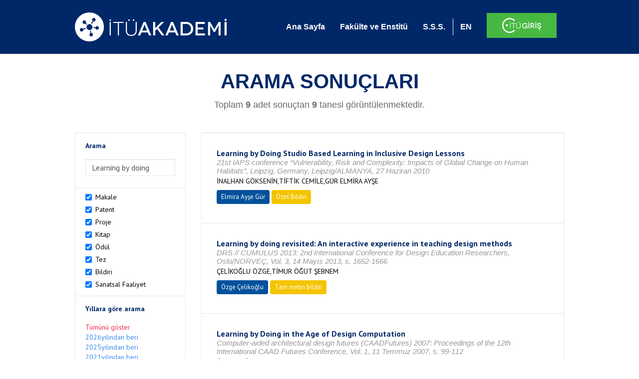

--- FILE ---
content_type: text/html; charset=utf-8
request_url: https://akademi.itu.edu.tr/search-results?st=Learning%20by%20doing
body_size: 46612
content:


<!DOCTYPE html>

<html xmlns="http://www.w3.org/1999/xhtml">
<head><meta charset="utf-8" /><meta http-equiv="X-UA-Compatible" content="IE=edge" /><meta name="viewport" content="width=device-width, initial-scale=1" /><title>
	İTÜ AKADEMİ
</title><link href="//uicc.itu.edu.tr/akademi/v2/r5/lib/css/bootstrap.min.css" rel="stylesheet" type="text/css" /><link href="//uicc.itu.edu.tr/akademi/v2/r5/lib/OwlCarousel2-2.2.1/assets/owl.carousel.min.css" rel="stylesheet" type="text/css" /><link href="//uicc.itu.edu.tr/akademi/v2/r5/lib/OwlCarousel2-2.2.1/assets/owl.theme.default.min.css" rel="stylesheet" type="text/css" /><link href="//uicc.itu.edu.tr/akademi/v2/r5/lib/css/akademi-font-icons.css" rel="stylesheet" type="text/css" /><link href="//uicc.itu.edu.tr/portal/v3.0/css/nyroModal.css" rel="stylesheet" type="text/css" /><link href="//uicc.itu.edu.tr/akademi/v2/r5/lib/css/style.css" rel="stylesheet" type="text/css" /><link href="//uicc.itu.edu.tr/akademi/v2/r5/lib/css/custom-admin.css" rel="stylesheet" type="text/css" /><link href="//uicc.itu.edu.tr/akademi/v2/r5/lib/css/favicon.ico" rel="shortcut icon" />

    <!-- Global site tag (gtag.js) - Google Analytics -->
    <script async src="https://www.googletagmanager.com/gtag/js?id=UA-117437389-1"></script>
    <script>
        window.dataLayer = window.dataLayer || [];
        function gtag() { dataLayer.push(arguments); }
        gtag('js', new Date());

        gtag('config', 'UA-117437389-1');
    </script>


    
    <style>
        .arastirmaci {
            padding:15px;
        }
        /*.arastirmaci .title {
            font-size: 15px;
            margin-top:5px;
        }*/
        .arastirmaci li:last-child {
            width: auto;
        }
        .arastirmaci .name{
            width: 139px;
            white-space: nowrap; 
            overflow: hidden;
            text-overflow: ellipsis; 
        }
        /*.arastirmaci .name {
            font-size: 15px;
        }*/
        .statistics {
            min-height: 160px;
        }

            .statistics .title {
                color: #002868;
                margin-bottom: 10px;
            }

                .statistics .title + p {
                    font-size: 18px;
                }

        .active-year {
            color: #ed2a4f !important;
            text-decoration: none !important;
        }

        .tbSpan {
            width: 40%;
            margin: 3px;
        }

        /*.etiket .btn {
            color: white !important;
            text-decoration: none;
            font-size: 13px;
            padding: 4px 8px;
        }

        .etiket .keyword {
        float:none !important;
        margin-right:4px !important;
        }

        .entity-extensions.etiket .btn {
            margin-right:0px;
        }*/

            .etiket .btn a {
                color: white !important;
                text-decoration: none;
                height: auto;
            }

        .btn-paper {
            background-color: #2f97de;
        }

        .btn-patent {
            background-color: darkorange;
        }

        .btn-research-group {
            background-color: #00519b;
        }

        .btn-project {
            background-color: #00519b;
        }

        .btn-book {
            background-color: #2fcc71;
        }

        .btn-reward {
            background-color: rgb(241, 92, 128);
        }

        .btn-membership {
            background-color: #7bb0cf;
        }

        .btn-workexperience {
            background-color: #00519b;
        }

        .btn-thesis {
            background-color: #7bb0cf;
        }

        .btn-proceeding {
            background-color: #f4c400;
        }

        .btn-lisans {
            background-color: #7bb0cf;
        }

        .btn-graduate {
            background-color: #7bb0cf;
        }

        .btn-doktora {
            background-color: #2f97de;
        }

        .btn-editorship {
            background-color: #2f97de;
        }

        .btn-artistic-activity {
            background-color: #8d3faf;
        }

        .btn-refereeing {
            background-color: #7bb0cf;
        }


        .et-paper {
            background-color: #2f97de;
        }

        .et-patent {
            background-color: darkorange;
        }

        .et-research-group {
            background-color: #00519b;
        }

        .et-project {
            background-color: #00519b;
        }

        .et-book {
            background-color: #2fcc71;
        }

        .et-reward {
            background-color: rgb(241, 92, 128);
        }

        .et-membership {
            background-color: #7bb0cf;
        }

        .et-workexperience {
            background-color: #00519b;
        }

        .et-thesis {
            background-color: #7bb0cf;
        }

        .et-proceeding {
            background-color: #f4c400;
        }

        .et-lisans {
            background-color: #7bb0cf;
        }

        .et-graduate {
            background-color: #7bb0cf;
        }

        .et-doktora {
            background-color: #2f97de;
        }

        .et-editorship {
            background-color: #2f97de;
        }

        .et-artistic-activity {
            background-color: #8d3faf;
        }

        .et-refereeing {
            background-color: #7bb0cf;
        }

        body {
            margin-bottom: 700px;
        }
    </style>
</head>
<body id="main">
    <form method="post" action="./search-results?st=Learning+by+doing" id="form1">
<div class="aspNetHidden">
<input type="hidden" name="__EVENTTARGET" id="__EVENTTARGET" value="" />
<input type="hidden" name="__EVENTARGUMENT" id="__EVENTARGUMENT" value="" />
<input type="hidden" name="__VIEWSTATE" id="__VIEWSTATE" value="hbOpNbiqoFuGIilhWJ2aBTSl/iWqvu6kDVy5aCqj+MfPUoOUWrmaUIwhJMtZGO7T1IdEZHpnuPmnIYJ4LpumYxrMzWZlZI6q0W2ZLPaDzHtkia1wao2Ol0QKnhGuFwNPpyR7BZWLtID18vVdeoTxA95zuy1rN9bT7kTCD6IyBN7R61ZJvkbuMyj+0OmwUisnhEYTiEaFb8GMEqjQS57+A58i98/d6hjoOhLacIgBsEduy5qjsrguoFAaox8WSk7bcbgLvITuQJgSenIJ2/sbVxxxSLmWD3G76NbLp6dAxdNZXOwvtQXZ6OXEtt0/Aicw5pm9HGIie0YpIBxtj66xsA6Q3LpAVBliqnAxqQyvpUqiTJnqrO50inz7DYyfaElF/wUeJ5gySIRRNs8R4nAP9i6ALejdIV8bkqPZ9w1iRJKfDt49Na0TwW2XoeNHvn/k+0P1n778S4L7l9vm7Pmo89JjQsfnPjahcbcJJI5sQonVO0jj9iMExL/p34KSEjYJtXg+EqRvwmQU+i69YXoy/mGDgPN576j+wGdoFfN0OVs4pHkx6khl5620JGHRKE1jxoxDKSHE6ChRK+fU4yDBvToc53h1I+IoyCo0dD14qGtqDLiLmCqeYwN+ZA5+5Y726u2CieHhbeFob5y5/z3GNyt5SRShoR6lnUOT4bscQqMcd1bdBkUCu8j8/CBISD5CoYu4OdLUJp3skh959PSYPVzvLLCYjCHpfftxX+pKp8B5+qEm0asqdcodNNzKuUN/LGGrYSGY0k8ScC3ora4qhjNFA5J6iuheKK+4FlmXOXJYMiQJGolCf3Dh0lhpkdEsUMLglt/xmvdIp1NHQniUmOilmaVeii+01T2iCYOEKwt/0GU7ckAGAYolESTWlEf04iEiPpTS17RhUOfmyZdbLwVcQGtPG3Rr90YrEQC0QrBsNCXUOdMqT3++Ha0Txk4ZHEsyBoQ0/YRH+y44ddk38NhmgX74bzNLvzNxVV0k0Nan1ANwSFAB6H23rKM7hLzSFNGGmHWuWgrBO5X5CJ6jL9/TJRKqTIELSyzZviy6RCdskAOEensQ1bot0C+E2pRBMnkb5hYT6Mjh0AJDtchvEZlYUgkyt9s+uJJUf8qeE+20/GzdA51RmMNLOhywyzY5bVUmba8eOaIpZMpC+GSnbudJ7Kr+AEOu0MgDUvJpyMJWtLxuaj8HRFDkeoK3RLZ+8EDN2W89t/hGHoxUVy94bdKg7UHZdPWFSv1ktfffhItvGjTdmRQAADudjGCmot1NnvZW7EjhTFYL9gMbxYE5/0hlJ/jgZ3hUb+GMxTv0Fz8xnXkCv9IzgQRVxlN2X/tNaHgj+TZVmwXUgr/uyafIPRGbufntGN6UH24sole36ET3oIhYZzJssuXiMrkVlzR2zj+SanP18LHwhbggJ6oJHHm/pAxCvKVoLeczQCfoLK5WNzR9A37q4yabGjssSF5XIWC05+EgRimFKEAp85PMNx0IgFGdqIN6XmiMTaQX9PT8Rd/nXfk9wz/wc92rhXk4ZQk7mywCkJTpPhUOgPv2qBDjxR/maFiT0Phki4HzOvB+1f2e1KHuSJ6rWMLjlUaHyRRfvShIhXfBo82g120zBlDKzPBvW5kGTI9fHig8sAT4tzg9DPTIMv7gcxZ4Ib6H7MwlQKp59A4i6HGN7Hl4DM4DHFWDPCPMDpfiZd9If5Y4OWP0GHRNyEI3o1naBjDTagvDTh4MqPwSX91GKYi2+TfnjqWa/YVhuVOL3L+0X19kr4kaDA9L/[base64]/6yeE+y9dxLbyMfcF3aVLsE+XT+gEq7zIzqF9/wN/PeYmyrTdMseb+E0Ov3bCk8mccDvifWRDgZYz7K/7STuwD6JiexWq9MEGI+D0IJ6N/a+bXCvwCRl/DxJ6bdTVFUJtEAnmkYE1f61vRqVQO6pC445uKP+L9HzINm5iFTodgMSkTdLnqPB01XKkyRDDlbcsR080CdtQ4a2SblZ8PuhVeDPnw3QGebJsnvSIqUV55w/nmQ+mrofgclqW0LCSdcu9wgXjnb+5F63+jRN1E8XZbP/Os+rPhpb1JE3ngItDVjhsffo56bHnWwHL1C6uCmR10s5pgFXft/0jzL5MCJE8yN7QnntoucY/vKoQKQVEZTHJvbrovcs3A0XOZBouiHw4bDhXh8y0tcCFFLSatRApzlv8rMLr17AszihMRiFihdkNUdWGoq/HFZ+z6QrGXawTQmaESDYAemChaExfKICZGaVI7+WZPKsaPY0o3WCCvbadF4tZckDK0NYblAyQo4GddtrjOV/odUlnZcseR7AJLKvy0eRavIr3VSWQTPwed22Hfyl0sSriC3Zj9CN060c8CPA4Ox2Zu0TXMZ4dTO67lWT9k4ao4t2pq9pGQsWqfJ128SRWUBqE28sk/45cXXoxiAGfKfEwuKYEQnN5808Y9Ib8Y7hAtEc21avizb4mUluUewbX/hJQl24jQqM+IF4N4nmzxayKKm9xRrUvfQA4OtFPgmkyyq3/OYc7n6HO4WMfuNnPpVf0OuOOJU8+AMeyJDiJEx0D/3PT8A2QGoYoRmAO8QrB5G7uiHAC72nAD4pYKCp/SJI9pVeZus6sjKidgqEPmFy6ABq1VXwLaSbG+Ka9oV0GHwJanBco0HUkTO7HLQPX+7ruZBKJeLqnvne6/7ZrgXNB4KkVOSqQiJRX+ovqfjr0hBvCogxa4S3Q0ddsDMLqi6XbiAnn1/Teskhbi7V75bgxYX+Ta5Nv93VGJWaQ6jFoTh3GmV5vjrzvw2HW9LVKelxHnZvEX2GckPC7pdYZNsyULFUSjhukJdQiz6MV/s4kDxM23fNkUmiRjthPHp9HbAz9XCJggMzssXQy1vt2Pw0B2Hb5lfmGNXAMvEphvm7PZfqTh63jlDtCp+Q1R7kWCTz7p0rs0tViXo33NXTAzY0oqR20r/CsX+I7EPZODXcW2WRlTRh0T8Nx204DibUL2ovPsdxkSAV3U3gdv9+FkKT6qFpu5CsWUanbjRycrd3GEiYTU6Jmf8FpiI0FP036NLAaDNmz56m0RuV1ZxwdeWENH/1dl5wNVMXQssVVOVjdg8Ws7VE2866OXwqeR66yA2MJuYC8whTGkL4kzL59SPOApxa1pRPR/CerRbMcLnzVv5Nz1Bp3LycQHbGeRdV9e/J9G7ohtmPMhUxhOjnXcZIlZn6sIoT9sAE4xepMOhF2dFfywaipayj+IXTIKUdbGLPU8fvGonqOMkShKU7S7aHjLT2BDMlWi2gnbCjpUc5vLyCJo1PngOUu648OvlZr50XrgFk0Vzte0qBQRiESOtwHkxKfN7MbQH6yecBdJ+YH+P2XUFBzRcBgR+6ZTBB/REYCySFbnmailCtCSl3ellrJ0YmZyf5wfxgsqCmkGk7NsYhpF3Co9MJ2peJbKdiKCTyU1q1Iv7hqOBnyStAE0lG5EkLhmmVARcsl3/nisxADdI73YcYPKiPVOTjhz1WOYWLY8o1zjmyOq39IainchokJPVUqq9MsNrm0t2taCDW0U25GLGQplfLQnrCO2CgK1sFkoj4kQE49UxJzWL75FS1mnEdTGz9tfOCd5VzAjXqMB+6K7H/nZz2n7NWxcu3jHvhdHI1pUXjGkIXjg3G5f0Bxxb9Rjd1xbHGabusH7X8rLLjJeKJfCgys36+AA8IF5ZbIWHkVoiEipKVZKLaYOAlrD8HKJZuNBrXiR3Sl/9Zbs9Shf7Oov25iysjbPRnZzRUKjpMZP0aqS7vF9ZlDwx2Gy72dqvMLqLRueesaFSw/sOqJnYxK77VvCAlQbvjwLLajLLn4IWIh4dVDkRytrztF4k8t7dR37vd2T+iOmCi/+h/dOLAtpNinZ+TYYz4a8+8iKLdGPTRje6PT6OJCb5hiwBEILKaN0BKsewbdbGRZ9p39C2K4PF7oe1tfU0XNFG/lQPk8YDnsybNN1wTnJBPK3CaM+ybc+fhaOZnUIMMhsVVSTW9g6G9+i1MkiLhZQgGKs9y4F+EL9IS5Fq9NBN2jW6M1kTWM/ZTfy39K0RdW3nkqt82IES1iGokjqvn5rCaLR87GVl/Wvz8qrW8EBwW1XgFzk7nxxbsP9q3mJbaIufODvXYt49h9nrNVwwlCkXslzog2X/sHj71+UWvGLWhYFLAu+w4u/NNRRrQrmydf2LQopL8m41SKnrvKop+SC62M/Czztd60UQ6btq+ehYkgHU76UeoDab7HPAgkFlnkZyZZOWz4dPIeP/Sih8TYUN+hS1lvSEXTntVDODjhR/sxWzaQaA2cmAQKWEk2NRHGWrQKy9I6TTmQlqGrto20pT2XE3+jS7XkESSOPEw2zeCE6HVEpLLPdODK7rfIpyH9T/Z/2n02uSd5xAf1fBGIPYg0eBiShkrhHJWEkhBRoAeLR6sa0Ynur3A60bcywRJAsLPHoXvULLhU9vfLfYZ7lB4kySkDbknmIFSXrXg4NHbE6/iVXa5QHP4IY13+4nk8etIZ09He4l9Awrx2tPPNxGJd3bTn7e3mO1DgiEnf8GDdPHamtr+rfqpZAN7Pt7MUvHdrRY3PZyaXuhTgVNJDK6SaETk68xQkLH2YTdKXfzy1o83pKkpQ1GrhDMaCTIHWaINU9cCUDHKPjxKhRD/HhXAk6lyjqv7+ndkv247wNEafXuSKRpJHCPDNu7fMIdx99SQDlZSEa/K6kLc/cMOS+xw1pLji4iW1cEhJF0KfIeTa4e2aXq5m3EuzSDDofIsRP0p5axlvDRA2buE++c3gfe+8Ykp5dRiSDPAx+QfMT4q2OnyFJD+e7ERxB9hPYzjSwU1J/ZvbDx3YG1xmVLH5zHj3dOrMVVKHJYAoRnm8R8soZxxf11OE/OiWea/JqcvWA6yFJ5g6YksOze7CzOfz4hphk3fPrEDhn8aWufab5TBL8C712NX6AyTo7EkQEIX9+Ut0K929dHvtVfpGD3tT5JJJ83YATILyJ/BaeKDMa1jd88dqmUqTODd1B9t30MDZNH03/nXPNp3BhdlqSq4ctWyVL9sKXxQGofCbPLWsAfVQHgF2MKzTpP2LhotNhHpQtUXXX+Fpxh2YOF/2OCZHT7YqVkTLJHMCmLvldsRDidFvRMs5HuzAlZpBXcnvCoSxQmfwtB6W+716FofjSw52bzwzUJ6K5qLb5/4dLHESElyUaQnqDKhGWk532cdNuRe5aIhxpD10a6zDo94OBa9TBnGIauQTGoMJ6NpMnl2SN4jgpEPuKlIjaQNfhlPJ+clrGDsZPphtE4NKSKUIAFebw6o9WbmpFwkG5VHGTldQsBkLTVVkzXBrHDOfdPdMP2P5yJBqXHN1yY47iYN5P9fB4GpL0/UQdhAV/wY5Wwxmn2clDzbYbaItK7Ty6GPv022hiE0anKzKDv9pLhX/yKzEan6ikBsAoCrirteAYC+XU2Havo5nlxv0NaaLu0zlpdsOl/lygX0ppHdD8M2sUjkvhcDmAiUDGrEU+7EwjfJUPgZch4JQDKa0hh01aYoevcqBiWaXkKs8AANNUYo51SqaeEPwO7R7TXnISRWxe3Tlus0dXm6HKrQkzlGNdB2oxI9su+WtLgv6mS5gjRba6dStaFGNbR8rNLPSluSaxp/9Og7R+xCmfufHtxkKI/R64Iz7KcwO9AU7KmTAS7y0jQaTBBmCnapIZTOyUlbZEy/jC/0cmaUbYqqrQO/b1dUnWvJFYGl1eSbbktblCnQIY2MiyJ8mgFWklUA502hWWhTxH+4qn61M2pdJq96hSmqt0Lw0iZrRAD2/[base64]/ZBIlo88DWjkmXSa4I+6g7Q2GtCaW0v3tqK/55yIFdrWKrZD4puu3DXsmYphijmaj4kD+hmMJEw+36xWn6RHrkj0pBKA78BxuVhgyvEigyrFWXfBHAZujtdicJn6BeQbHsDCg9np8b1ak0YWTuCb4gI43la5MAT0xhZ0u7cQzsvwhQJqqaLEXuX3/NEoCIKXTagRJ2f1zrFIVeSO73COA18cxy1L3L7cj6GwgmmCdlvMUYaI+XaEcqN02Sv5HEfbDRny6NG/Xsjncjjc+Gw73nCC0ll3mx4p2FFb6kDmeW5gYK3NC4S/3s4Qv15UXFYKJrgabQ6x9C3BfPSLPYNvbIU7iMAtOOjq6Rto/0TSgDCmUJgdrXkiAwJuAk0b47iaGtJDCDHKsI9D/M+XYRMkWy1t08Wa/DpvhTcLgMMrz6VQaHfT/T/blMckUKH0yaplWNNvmP2olTaGDxScTJAPXaLsb5GxEJnucZqxLj7jWyhUWgP4lg/yMW2Ord1+f2GQXpgXMtWAfLGEt4kfdOraH7PTgHFkT+fTREDBPmc9wdqOKSpMyAaiSpRlJdGharGc+28+yNuFe/7aPwW2xoDRVSGCm12qCOtWTjD4Fd+XkvJB6GrqZOeieFEUuOqezLxkJF+PuuxI+vspqzhrZnIdeqTav9X8lpYUkK9q3yZr+iEDYmdbB7raZp7ZaKDqwejVeDd4+J3LhUaBgw6WCRhzPws9BN3jfSI/IF3XU8E5SENLfmpK3fJPgeo4uq3fGlxEY+9LKAtzmQYKGLdEi6or2ktgwUvAdhjuKvrB4qznRPHnflP7au/Ma/2sypZ45geQTKfy40JYzwLz5bfMF1tKuGM2Lyl2f/l2O01W4cx7FE8yZWOd8I9AzQ4YXoL6MKULSuBjIqPsLXGPxx5aK68g+gTwZclPC87P3km5H9IFqjjvqZ13a067e9JmWNN8RU8TFz8XkwoPfMjrjl8mIdGEp/rcFvpDlP0UCoeQlNH3V842yOCrM3Qy/teXbEkHIgfhiIgFq6j01fwVyuMlv204AGuz+ohvv5tYO4srFH9pkee+gC9UZkJaxqqKQ+S/eobWUaaJJkXcFdV1Tbzsa2tfb+crdvCfXiY7wmHZXO/MDZwgnFhSX40Be5kN5tIl2TFksQe1iZ0iWgNgD/3H6l6TOzHlPK0rHlohELQw3hWS4Z3ZR4kuP07IfV7lV3wuPcVAIlp3Sm6OCp/u70MBKEdmL8pqRVnCJttbn00YJCUa19zp//UKSMwZzwTc2XccNXtf/4mtsyvl6XQpEkYiNn/jadV4tTkplUlwlu2PV3GlTT81Idnqw9dTTcjQStcXexbBgYvZHj8y+HKwlh2ji80VKtuazQVI0yjF6RTgEPd8khiH3jxrijDk7hyC207sJiAElhUbLqyA7mJGtgPglGxhRE6gEJcHEr7gL/8n2uVtX7CI0wQVJbBxV2zdZ/hsHoMWZf3b163lYBprPHnIleJftw/tk8UTz0ld+bMGiacxPn5r84j4nbMMUTJArWCkhhmSFEf2ZTUjB9Tc6oJgS+jK4sajVR1Zcrg2d2U9yULjeprcPO706CgszUYduvzE1sQQpoKs8e9E4AlGTcw94Hf5erflIsytUb+7umyXQ867YytUBo/ekDcgoWlmYfeO/CR0zYvNW/31phZjEoC+90tT+xJ5s4sBTpbt5bUKKPeHit3MU3QC7OeOlOvPNJu+KDO/roIhdLn+tgWeDDHs5uIlxsjuRhLOMgB8vZOdEq7wK8+nNVhEYBFanwsmfggIhftqrFo9N9g/X4RHwqIJsEoPduk+Y0krU+JCv501GRfo5TscmmKO2cUyt8pB5bdAahU4SnXWKfSF9oPLiefVwc2hTMQLeFMkVM0jmYbcMh45aq4Hx6/+xq4BlF8YgRv2xFZnPzMeoXxF21cDZaLFcW/tQLLVJUpJiegyqCbzdcQlpQdyHet9GKRmDsEbqlCcDlt9WcdWAg5wy3VH0plXYEikrV8aQI0LsW5GDFnt1NFyJY82lgUTIKLWLe61Yqvo4nn7q8Q3idDIa0Kxfdj1WO/iRT024YXOoso3QMk/FAM5lT262pSuWnITlBg31bRA+fWzHQ61g6p2AfFl7lbYR6xIsULWgOLfIVoixvCqCbLm7GLRHJZNMZUhWUVUU29GOC5yb7pX1pWF4XokgfITkKlq84ASZRu4N8bJI0sL90OjmvAgc6OTg5/Ah6pauR7PEwaOdAYlQzMEoqcSe2y1I/X7AegNnmNtCDZz9sCWl+A/O7xjUPqoxh2yS5059hb25MzSnAeBV2NTZ/YmUlXA2qBeE+uqyVkIM2SdDLvE25AAfCvvho7dDm/+1mNilvFoTVGhBTeEEjeKFD3x+xp36p4nqO0ngnaW/jVv3OCZUeWVKoaJYCOYvk9msqys+bKY6juZ4Z2k1ZY7MxDDToUWyg+/HWPdTvMVL5FklA595Dsan7EQVLYZ058JI4FdqOnfG2xYts0kbJ8+Hr9Mj9cebuRSSVVsQp1liSB4VCw9i7LyXgl8TNM6553ChpeZJ4hPtXQOwBeVuk+l4fA4pW9dOrBD+6b2N81xlUaUn9MEJEp+NXEefIHI+YLgL" />
</div>

<script type="text/javascript">
//<![CDATA[
var theForm = document.forms['form1'];
if (!theForm) {
    theForm = document.form1;
}
function __doPostBack(eventTarget, eventArgument) {
    if (!theForm.onsubmit || (theForm.onsubmit() != false)) {
        theForm.__EVENTTARGET.value = eventTarget;
        theForm.__EVENTARGUMENT.value = eventArgument;
        theForm.submit();
    }
}
//]]>
</script>


<div class="aspNetHidden">

	<input type="hidden" name="__VIEWSTATEGENERATOR" id="__VIEWSTATEGENERATOR" value="261936C6" />
</div>
        <div>
            <nav class="navbar navbar-default navbar-fixed-top">
                <div class="container">
                    <div class="navbar-header">
                        <button type="button" class="navbar-toggle collapsed" data-toggle="collapse" data-target="#navbar-collapse" aria-expanded="false">
                            <span class="sr-only">Toggle navigation</span>
                            <span class="icon-bar"></span>
                            <span class="icon-bar"></span>
                            <span class="icon-bar"></span>
                        </button>
                        <div class="nav-flag"></div>
                        <a href='/'>
                            <img id="imgLogo" class="img-responsive" src="//uicc.itu.edu.tr/akademi/v2/r5/lib/img/itu-akademi.png" alt="İTÜ Akademi" />
                        </a>
                        <div class="clearfix"></div>
                    </div>
                    <div class="collapse navbar-collapse" id="navbar-collapse" style="line-height: 108px;">
                        <ul class="nav navbar-nav">
                            <li class="active"><a href="/">Ana Sayfa</a></li>
                            <li><a href="/fakulte-enstitu">Fakülte ve Enstitü</a></li>
                            <li class="mega-dropdown-mobil1" style="display: none;">
                                <a href="/raporlar/" class="dropdown-toggle" data-toggle="dropdown" data-submenu>RAPORLAR <span class="caret"></span></a>
                                <ul class="dropdown-menu">
                                    <li class="dropdown-submenu">
                                        <a tabindex="0">BİLİMSEL YAYINLAR</a>
                                        <ul class="dropdown-menu">
                                            <li class="dropdown-submenu">
                                                <a tabindex="0">RAPORLAR</a>
                                                <ul class="dropdown-menu">
                                                    <li><a href="#">Kurumun Yıllara Göre Yayın Dağılımı</a></li>
                                                    <li><a href="#">Birimlerin Yıllara Göre Yayın Dağılımı</a></li>
                                                    <li><a href="#">Birimlerin Türlere Göre Yayın Dağılımı</a></li>
                                                    <li><a href="#">Alanlara Göre Yayın Sayılarının Dağılımı</a></li>
                                                    <li><a href="#">Ulusal ve Uluslararası İşbirlikleri ile Üretilen Yayınlar</a></li>
                                                </ul>
                                            </li>
                                            <li class="dropdown-submenu">
                                                <a tabindex="1">İSTATİSTİKLER</a>
                                                <ul class="dropdown-menu">
                                                    <li><a href="#">Öğretim Üyesi Başına Yayın Sayıları</a></li>
                                                    <li><a href="#">Yayınlardaki Yazar Sayısı</a></li>
                                                    <li><a href="#">ISI İndekslerine Giren Dergilerde En Fazla Yayın Yapan Akademisyenler</a></li>
                                                    <li><a href="#">Diğer Dergilerde En Fazla Yayın Yapan Akademisyenler</a></li>
                                                    <li><a href="#">Uluslararası Kongrelerde En Fazla Bildiri Sunan Akademisyenler</a></li>
                                                    <li><a href="#">Ulusal Kongrelerde En Fazla Bildiri Sunan Akademisyenler</a></li>
                                                    <li><a href="#">En Fazla Kitap Yazan Akademisyenler</a></li>
                                                </ul>
                                            </li>
                                        </ul>
                                    </li>
                                    <li class="dropdown-submenu">
                                        <a tabindex="1">BİLİMSEL PROJELER</a>
                                        <ul class="dropdown-menu">
                                            <li class="dropdown-submenu">
                                                <a tabindex="0">RAPORLAR</a>
                                                <ul class="dropdown-menu">
                                                    <li><a href="#">xx</a></li>
                                                    <li><a href="#">yy</a></li>
                                                    <li><a href="#">aa</a></li>
                                                    <li><a href="#">bb</a></li>
                                                    <li><a href="#">cc</a></li>
                                                </ul>
                                            </li>
                                        </ul>
                                    </li>
                                    <li><a href="#">ATIFLAR & TANINIRLIK</a></li>
                                    <li><a href="#">PATENT</a></li>
                                    <li><a href="#">ÖDÜLLER</a></li>
                                    <li><a href="#">BİLİMSEL FAALİYETLER</a></li>
                                    <li><a href="#">BİLİMSEL ETKİNLİKLER</a></li>
                                    <li><a href="#">PERSONEL</a></li>
                                </ul>
                            </li>
                            <li class="mega-dropdown1" style="display: none;">
                                
                                <a href="#clickReports" data-toggle="collapse" class="collapse" aria-expanded="false" aria-controls="clickReports" data-submenu>RAPORLAR <span class="caret"></span></a>
                                
                                <div class="dropdown-menu mega-dropdown-menu collapse" id="clickReports">
                                    <div class="container" id="reports">
                                        

                                        

                                        

                                        
                                    </div>
                                </div>
                            </li>
                            <li><a href="/sss">S.S.S.</a></li>
                            <li class="lng">
                                
                                <a id="lbEnglish" href="javascript:__doPostBack(&#39;ctl00$lbEnglish&#39;,&#39;&#39;)">EN</a>

                                
                                
                                
                                
                            </li>
                            <li class="singin"><a href="https://portal.itu.edu.tr/apps/akademik/" target="_blank">
                                <img src="//uicc.itu.edu.tr/akademi/v2/r5/lib/img/itu-giris.png" /></a></li>
                        </ul>
                    </div>
                </div>
            </nav>

            
    <div class="statistics">
        <div class="wrapper">
            <div class="container">
                <h1 class="title">ARAMA SONUÇLARI</h1>
                <p>
                    <span id="ContentPlaceHolder1_lbResult" style="color:DimGray;">Toplam <b>9</b> adet sonuçtan <b>9</b> tanesi görüntülenmektedir.</span>
                </p>
                <div class="clearfix"></div>
            </div>
        </div>

        
    </div>

    <div class="container">
        <div class="row">
            <div class="col-xs-12 col-md-3 search-filter">
                <table class="table table-bordered">
                    <tbody>
                        <tr>
                            <td>
                                <h4>Arama</h4>
                                <div class="form-group">
                                    <label class="sr-only" for="inputSearch">>Arama</label>
                                    <input name="ctl00$ContentPlaceHolder1$tbSearch" type="text" value="Learning by doing" id="ContentPlaceHolder1_tbSearch" class="form-control textbox" />
                                </div>
                            </td>
                        </tr>
                        <tr>
                            <td style="text-align: left">
                                
                                        <div class="checkbox-inline">
                                            <label>
                                                <input type="checkbox" class="checkbox-inline entityType" checked value='1'> Makale </input>
                                            </label>
                                        </div>
                                        <br />
                                    
                                        <div class="checkbox-inline">
                                            <label>
                                                <input type="checkbox" class="checkbox-inline entityType" checked value='2'> Patent </input>
                                            </label>
                                        </div>
                                        <br />
                                    
                                        <div class="checkbox-inline">
                                            <label>
                                                <input type="checkbox" class="checkbox-inline entityType" checked value='4'> Proje </input>
                                            </label>
                                        </div>
                                        <br />
                                    
                                        <div class="checkbox-inline">
                                            <label>
                                                <input type="checkbox" class="checkbox-inline entityType" checked value='5'> Kitap </input>
                                            </label>
                                        </div>
                                        <br />
                                    
                                        <div class="checkbox-inline">
                                            <label>
                                                <input type="checkbox" class="checkbox-inline entityType" checked value='6'> Ödül </input>
                                            </label>
                                        </div>
                                        <br />
                                    
                                        <div class="checkbox-inline">
                                            <label>
                                                <input type="checkbox" class="checkbox-inline entityType" checked value='9'> Tez </input>
                                            </label>
                                        </div>
                                        <br />
                                    
                                        <div class="checkbox-inline">
                                            <label>
                                                <input type="checkbox" class="checkbox-inline entityType" checked value='10'> Bildiri </input>
                                            </label>
                                        </div>
                                        <br />
                                    
                                        <div class="checkbox-inline">
                                            <label>
                                                <input type="checkbox" class="checkbox-inline entityType" checked value='15'> Sanatsal Faaliyet </input>
                                            </label>
                                        </div>
                                        <br />
                                    
                                <input type="hidden" name="ctl00$ContentPlaceHolder1$hdTypes" id="ContentPlaceHolder1_hdTypes" value="1|2|4|5|6|9|10|15|" />
                            </td>
                        </tr>
                        <tr>
                            <td style="text-align: left">
                                <h4>Yıllara göre arama</h4>
                                <ul class="list list-unstyled">
                                    <li id="liYear0">
                                        <a href="javascript:__doPostBack(&#39;ctl00$ContentPlaceHolder1$ctl00&#39;,&#39;&#39;)">Tümünü göster</a>
                                    </li>
                                    <li id="liYear1">
                                        <a href="javascript:__doPostBack(&#39;ctl00$ContentPlaceHolder1$ctl01&#39;,&#39;&#39;)">2026yılından beri</a>
                                    </li>
                                    <li id="liYear2">
                                        <a href="javascript:__doPostBack(&#39;ctl00$ContentPlaceHolder1$ctl02&#39;,&#39;&#39;)">2025yılından beri</a>
                                    </li>
                                    <li id="liYear3">
                                        <a href="javascript:__doPostBack(&#39;ctl00$ContentPlaceHolder1$ctl03&#39;,&#39;&#39;)">2021yılından beri</a>
                                    </li>
                                </ul>
                                <p><a id="yearSpan" href="javascript:;" onclick='$("#dvSpan").show()' style="color: #358aed; text-decoration: none">Özel Aralık Girişi</a></p>
                                <div id="dvSpan" style="display: flex">
                                    <input name="ctl00$ContentPlaceHolder1$tbMinYear" type="text" id="ContentPlaceHolder1_tbMinYear" class="form-control textbox tbSpan" />
                                    
                                    <input name="ctl00$ContentPlaceHolder1$tbMaxYear" type="text" id="ContentPlaceHolder1_tbMaxYear" class="form-control textbox tbSpan" />
                                </div>
                            </td>
                        </tr>
                        <tr>
                            <td>
                                <input type="submit" name="ctl00$ContentPlaceHolder1$btSearch" value="Arama" id="ContentPlaceHolder1_btSearch" class="btn btn-default" style="background: #00519b; color: #ffffff; padding: 0px 20px; width: 100%;" />
                            </td>
                        </tr>
                    </tbody>
                </table>
            </div>
            <div class="col-xs-12 col-md-9">
                
                
                <div class="clearfix"></div>
                <div class="type3">
                    
                            <table class="table table-bordered">
                                <tbody>
                        
                            <tr>
                                <td>
                                     <div class="entity-main">
<div class="title">Learning by Doing   Studio Based Learning in Inclusive Design Lessons</div>
<div class="other">21st IAPS conference “Vulnerability, Risk and Complexity: Impacts of Global Change on Human Habitats”, Leipzig, Germany, Leipzig/ALMANYA, 27 Haziran 2010</div> 
<div class="authors">İNALHAN GÖKSENİN,TİFTİK CEMİLE,GÜR ELMİRA AYŞE</div>
</div>
<div class="entity-extensions etiket">
<span class="btn btn-itu hide-public"><a href="/elmiragur/" target="_blank">Elmira Ayşe Gür</a></span>
<span class="btn type  et-proceeding">Özet Bildiri</span>

</div>
                                    
                                </td>
                            </tr>
                        
                            <tr>
                                <td>
                                     <div class="entity-main">
<div class="title">Learning by doing revisited: An interactive experience in teaching design methods</div>
<div class="other">DRS // CUMULUS 2013: 2nd International Conference for Design Education Researchers, Oslo/NORVEÇ, Vol. 3, 14 Mayıs 2013, s. 1652-1666</div> 
<div class="authors">ÇELİKOĞLU ÖZGE,TİMUR ÖĞÜT ŞEBNEM</div>
</div>
<div class="entity-extensions etiket">
<span class="btn btn-itu hide-public"><a href="/ozgecelikoglu/" target="_blank">Özge Çelikoğlu</a></span>
<span class="btn type  et-proceeding">Tam metin bildiri</span>

</div>
                                    
                                </td>
                            </tr>
                        
                            <tr>
                                <td>
                                     <div class="entity-main">
<div class="title">Learning by Doing in the Age of Design Computation</div>
<div class="other">Computer-aided architectural design futures (CAADFutures) 2007: Proceedings of the 12th International CAAD Futures Conference, Vol. 1, 11 Temmuz 2007, s. 99-112</div> 
<div class="authors">ÖZKAR MİNE</div>
</div>
<div class="entity-extensions etiket">
<span class="btn btn-itu hide-public"><a href="/ozkar/" target="_blank">Mine Özkar Kabakçıoğlu</a></span>
<span class="btn type  et-proceeding">Tam metin bildiri</span>

</div>
                                    
                                </td>
                            </tr>
                        
                            <tr>
                                <td>
                                     <div class="entity-main">
<div class="title">THE LEARNING STATION MODEL: CO-CREATION WITH STUDENTS AND STAKEHOLDERS AS A PRACTICE FOR KNOWING, THINKING, FEELING AND DOING</div>
<div class="other">The 52nd Annual Conference of the European Society for Engineering Education (SEFI):, 2 Eylül 2024</div> 
<div class="authors">AHMETOLAN SEMRA,ACAR EMRAH,GÖRGÜL EMİNE,ÇALIMLI AKGÜN MERVE</div>
</div>
<div class="entity-extensions etiket">
<span class="btn btn-itu hide-public"><a href="/ahmetola/" target="_blank">Semra Ahmetolan</a></span>
<span class="btn type  et-proceeding">Tam metin bildiri</span>

</div>
                                    
                                </td>
                            </tr>
                        
                            <tr>
                                <td>
                                     <div class="entity-main">
<div class="title">Learning Building Subsystems  Interactions and Environmental Sustainability by Doing   A Discussion on the Outputs of a Design Studio</div>
<div class="other">the Integrated Design Conference ID@50, 29 Haziran 2016</div> 
<div class="authors">EDİS FETHİYE ECEM</div>
</div>
<div class="entity-extensions etiket">
<span class="btn btn-itu hide-public"><a href="/ecem/" target="_blank">Fethiye Ecem Edis</a></span>
<span class="btn type  et-proceeding">Tam metin bildiri</span>

</div>
                                    
                                </td>
                            </tr>
                        
                            <tr>
                                <td>
                                     <div class="entity-main">
<div class="title">The Learning Station Model: co-creation with student and stakeholder as a practice for knowing, thinking, feeling and doing</div>
<div class="other">SEFI 2024, Lozan/İSVİÇRE, 2 Eylül 2024</div> 
<div class="authors">ACAR EMRAH,AHMETOLAN SEMRA,ÇALIMLI AKGÜN MERVE,GÖRGÜL EMİNE,HENDERSON EMMA,MACLACHLAN ROSS,STRACHAN SCOTT</div>
</div>
<div class="entity-extensions etiket">
<span class="btn btn-itu hide-public"><a href="/acare/" target="_blank">Emrah Acar</a></span>
<span class="btn type  et-proceeding">Tam metin bildiri</span>

</div>
                                    
                                </td>
                            </tr>
                        
                            <tr>
                                <td>
                                     <div class="entity-main">
<div class="title">The Reflection of Experiential Knowledge Into Professional Practice: Case of Industrial Design Education</div>
<div class="other">12th European Academy of Design Conference, Roma/İTALYA, Vol. 20, No. sup1, 12 Nisan 2017, s. 1415-1429</div> 
<div class="authors">TATLISU ENVER,KAYA ÇİĞDEM</div>
</div>
<div class="entity-extensions etiket">
<span class="btn btn-itu hide-public"><a href="/kayac/" target="_blank">Çiğdem Kaya</a></span>
<span class="btn type  et-proceeding">Tam metin bildiri</span>
<span class='keyword btn'><a href='/search-results?st=Experiential knowledge' >Experiential knowledge</a></span><span class='keyword btn'><a href='/search-results?st=Industrial design' >Industrial design</a></span><span class='keyword btn'><a href='/search-results?st=Design education' >Design education</a></span><span class='keyword btn'><a href='/search-results?st=Learning by doing' >Learning by doing</a></span><span class='keyword btn'><a href='/search-results?st=Action research' >Action research</a></span>
</div>
                                    
                                </td>
                            </tr>
                        
                            <tr>
                                <td>
                                     <div class="entity-main">
<div class="title">”IMIAD Digital Representation Techniques: Learning by Doing” Çalıştayı</div>
	<div class='other'>İstanbul Teknik Üniversitesi Mimarlık Fakültesi, 3 Nisan 2019 - 15 Mayıs 2019</div>
<div class='organizators'>DOÇ.DR. ERVİN GARİP, DOÇ.DR. BANU GARİP, HAYRİ ATAK, ARAŞ.GÖR. AYCAN KIZILKAYA</div>	
</div>
<div class="entity-extensions etiket">
<span class="btn btn-itu hide-public"><a href="/kizilkayaay/" target="_blank">Aycan Kızılkaya</a></span>
	<span class='btn hide-public type et-artistic-activity'>Sanatsal Faaliyet</span>
	<span class='btn activity-type'>Diğer</span>

</div>
                                    
                                </td>
                            </tr>
                        
                            <tr>
                                <td>
                                     <div class="entity-main">
<div class="title">“IMIAD Digital Representation Techniques: Learning by Doing” Çalıştayı Sergisi</div>
	<div class='other'>İstanbul Teknik Üniversitesi Mimarlık Fakültesi, 15 Mayıs 2019 - 31 Mayıs 2019</div>
<div class='organizators'>DOÇ.DR. ERVİN GARİP, DOÇ.DR. BANU GARİP, HAYRİ ATAK, ARAŞ.GÖR. AYCAN KIZILKAYA</div>	
</div>
<div class="entity-extensions etiket">
<span class="btn btn-itu hide-public"><a href="/kizilkayaay/" target="_blank">Aycan Kızılkaya</a></span>
	<span class='btn hide-public type et-artistic-activity'>Sanatsal Faaliyet</span>
	<span class='btn activity-type'>SERGİ</span>

</div>
                                    
                                </td>
                            </tr>
                        
                            </tbody>
                            </table>
                        
                    
                    <ul id="ContentPlaceHolder1_paging" class="pagination">
                        
                        
                        
                        <li id="ContentPlaceHolder1_li3" class="active"><a href="search-results?st=Learning by doing&cp=1&ps=20&et=">
                            <span id="ContentPlaceHolder1_lb3">1</span></a></li>
                        
                        
                        
                    </ul>
                </div>
            </div>
        </div>
    </div>



            <footer>
                <div class="container">
                    <div class="row">
                        <div class="col-md-10 col-lg-10 address">
                            <h2>İLETİŞİM BİLGİLERİ</h2>
                            <p>İstanbul Teknik Üniversitesi Rektörlüğü İTÜ Ayazağa Kampüsü Rektörlük Binası, Maslak-Sarıyer / İstanbul Tel: +90 212 285 3930</p>
                        </div>
                        <div class="col-md-2 col-lg-2 logo">
                            <a href="http://www.itu.edu.tr/" target="_blank">
                                <img src="//uicc.itu.edu.tr/akademi/v2/r5/lib/img/itu.png" alt="İstanbul Teknik Üniversitesi" />
                            </a>
                        </div>
                    </div>
                </div>
                <div class="footer-map">
                    
                </div>
                <div class="footer">
                    <div class="container">
                        <div class="row">
                            <div class="col-xs-12 col-sm-6 text">
                                <div class="footer-wrapper">
                                    <div class="middle">
                                        <p>İTÜ Bilgi İşlem Daire Başkanlığı ürünüdür © 2021 </p>
                                    </div>
                                </div>
                            </div>
                            <div class="col-xs-12 col-sm-6 social">
                                <div class="footer-wrapper">
                                    <div class="middle">
                                        <ul>
                                            <li><a href="https://tr-tr.facebook.com/itubidb/" target="_blank"><i class="new-icon-facebook"></i></a></li>
                                            <li><a href="https://twitter.com/itubidb" target="_blank"><i class="new-icon-twitter"></i></a></li>
                                            <li><a href="#" target="_blank"><i class="new-icon-google-plus"></i></a></li>
                                            <li><a href="#" target="_blank"><i class="new-icon-paper-plane"></i></a></li>
                                        </ul>
                                    </div>
                                </div>
                            </div>
                        </div>
                    </div>
                </div>
            </footer>

            <script type="text/javascript" src="//uicc.itu.edu.tr/akademi/v2/r5/lib/js/jquery.min.js"></script>
            <script type="text/javascript" src="//uicc.itu.edu.tr/akademi/v2/r5/lib/js/bootstrap.min.js"></script>

            <script type="text/javascript" src="//uicc.itu.edu.tr/portal/v3.0/js/jquery.nyroModal.custom.js"></script>

            <script type="text/javascript" src="//uicc.itu.edu.tr/akademi/v2/r5/lib/js/bootstrap-submenu.min.js"></script>
            <script type="text/javascript" src="//uicc.itu.edu.tr/akademi/v2/r5/lib/js/megamenu.js"></script>
            <script>
                $(document).ready(function () {

                    $('.nyroModal').nyroModal();


                    //menü içerisine active class'ı verebilmek için yazıldı - START
                    var pathname = location.pathname;

                    if (pathname != "/") {
                        $(".nav .active").removeClass("active");
                        $("nav a").each(function () {
                            if (this.href.indexOf(pathname) > -1) {
                                $(this).parent().addClass("active");
                            }
                        });
                    }
                    //menü içerisine active class'ı verebilmek için yazıldı - END


                    $nav = $('*[data-nav="nav1"]');
                    if ($nav.length !== 0) {
                        $nav.addClass("active");
                        $nav.click();
                    }

                });

                var navFlgHtml = $("#navbar-collapse .nav-flag").html();

                $(window).resize(function () {
                    WindowChageForFlag();
                }).trigger('resize');

                function WindowChageForFlag() {
                    if ($(window).width() < 768) {
                        $("#navbar-collapse .nav-flag").html("");
                        $(".navbar-header .nav-flag").html(navFlgHtml);
                    } else {
                        $(".navbar-header .nav-flag").html("");
                        $("#navbar-collapse .nav-flag").html(navFlgHtml);
                    }
                };

            </script>
            
    <script type="text/javascript">
        $(document).on('change', '.entityType', function () {
            var hdType = $('#ContentPlaceHolder1_hdTypes');
            if (this.checked) {
                hdType.val(hdType.val() + this.value + '|');
                console.log(hdType.val());
            }
            else {
                hdType.val(hdType.val().replace(this.value + '|', ''));
                console.log(hdType.val());
            }
        });

        $(document).ready(function () {
            var minYear = 0;
            var maxYear = 0;
            $("#dvSpan").hide();
            if(maxYear != 0)
            {
                $('#yearSpan').addClass("active-year");
                $("#dvSpan").show();
            }
            else
            {
                if(minYear == 0)
                    $('#liYear0 a').addClass("active-year");
                else if(minYear == 2026)
                    $('#liYear1 a').addClass("active-year");            
                else if(minYear == 2025)
                    $('#liYear2 a').addClass("active-year");
                else if(minYear == 2021)
                    $("#liYear3 a").addClass("active-year");
                else
                {
                    $('#yearSpan').addClass("active-year");
                    $("#dvSpan").show();
                }
            }
        });
    </script>

    <script type="text/javascript">
     
        $(document).ready(function () {
            //turkce'ye çevirirken
            var path = window.location.href.replace("/en/","/");
            $(".nav-flag a.flag-tr").attr("href", path);

            var array = window.location.href.split("/");
            var newArray = [];
            newArray[0] = array[0];
            newArray[1] = array[1];
            newArray[2] = array[2];
            newArray[3] = "en";
            newArray[4] = array[3];
            
            var lastPathEN = newArray.join("/").toString();
            //alert(lastPathEN);
            $(".nav-flag a.flag-en").attr("href", lastPathEN);
        });
    </script>
   

        </div>
    </form>
</body>
</html>
